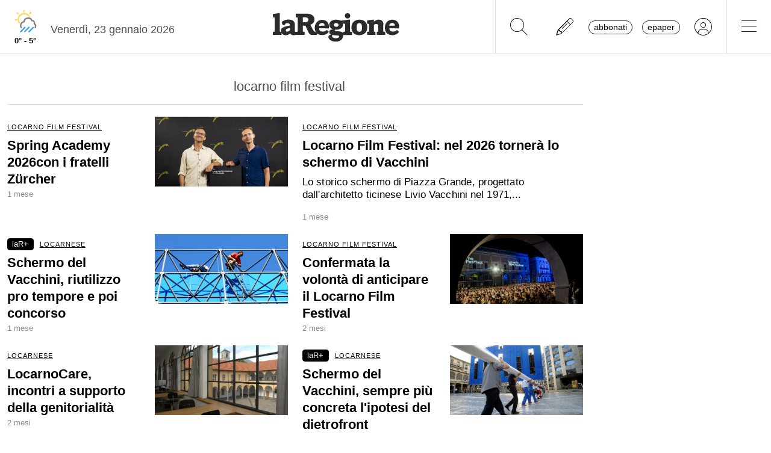

--- FILE ---
content_type: image/svg+xml
request_url: https://media.laregione.ch/files/domains/laregione.ch/meteo/11.svg
body_size: 201
content:
<svg width="176" height="152" viewBox="0 0 176 152" fill="none" xmlns="http://www.w3.org/2000/svg">
<path d="M80.2671 19.8147L80.4761 25.3135" stroke="#FFD651" stroke-width="8" stroke-linecap="round" stroke-linejoin="round"/>
<path d="M42.1936 32.2756L47.9014 37.5654" stroke="#FFD651" stroke-width="8" stroke-linecap="round" stroke-linejoin="round"/>
<path d="M119.177 29.3488L113.887 35.0566" stroke="#FFD651" stroke-width="8" stroke-linecap="round" stroke-linejoin="round"/>
<path d="M32.6597 71.1853L38.1584 70.9762" stroke="#FFD651" stroke-width="8" stroke-linecap="round" stroke-linejoin="round"/>
<path d="M110.117 51.7588C102.171 39.094 86.7062 33.3493 72.4191 37.7552C58.132 42.1611 48.5888 55.6178 49.156 70.5581C49.3766 76.3449 51.1338 81.9686 54.2469 86.8517" stroke="#FFD651" stroke-width="8" stroke-linecap="round" stroke-linejoin="round"/>
<path d="M65.6439 114C63.5247 110.939 62.2137 107.279 62.0238 103.311C61.4923 92.2082 69.9319 82.6779 81.126 81.7406C82.1011 71.2018 90.2714 62.7093 100.862 61.2265C111.452 59.7437 121.683 65.6598 125.575 75.5171C130.053 74.968 134.486 76.8346 137.191 80.4087C139.896 83.9828 140.459 88.7168 138.666 92.8145V92.8311C144.75 96.9035 147.425 104.435 145.253 111.378C144.967 112.293 144.605 113.169 144.177 114" stroke="grey" stroke-width="8" stroke-linecap="round" stroke-linejoin="round"/>
<path d="M109.333 137.333L132.667 114" stroke="#42A3F1" stroke-width="8" stroke-linecap="round" stroke-linejoin="round"/>
<path d="M85.3333 136.333L108.667 113" stroke="#42A3F1" stroke-width="8" stroke-linecap="round" stroke-linejoin="round"/>
<path d="M62 137.333L85.3333 114" stroke="#42A3F1" stroke-width="8" stroke-linecap="round" stroke-linejoin="round"/>
</svg>
